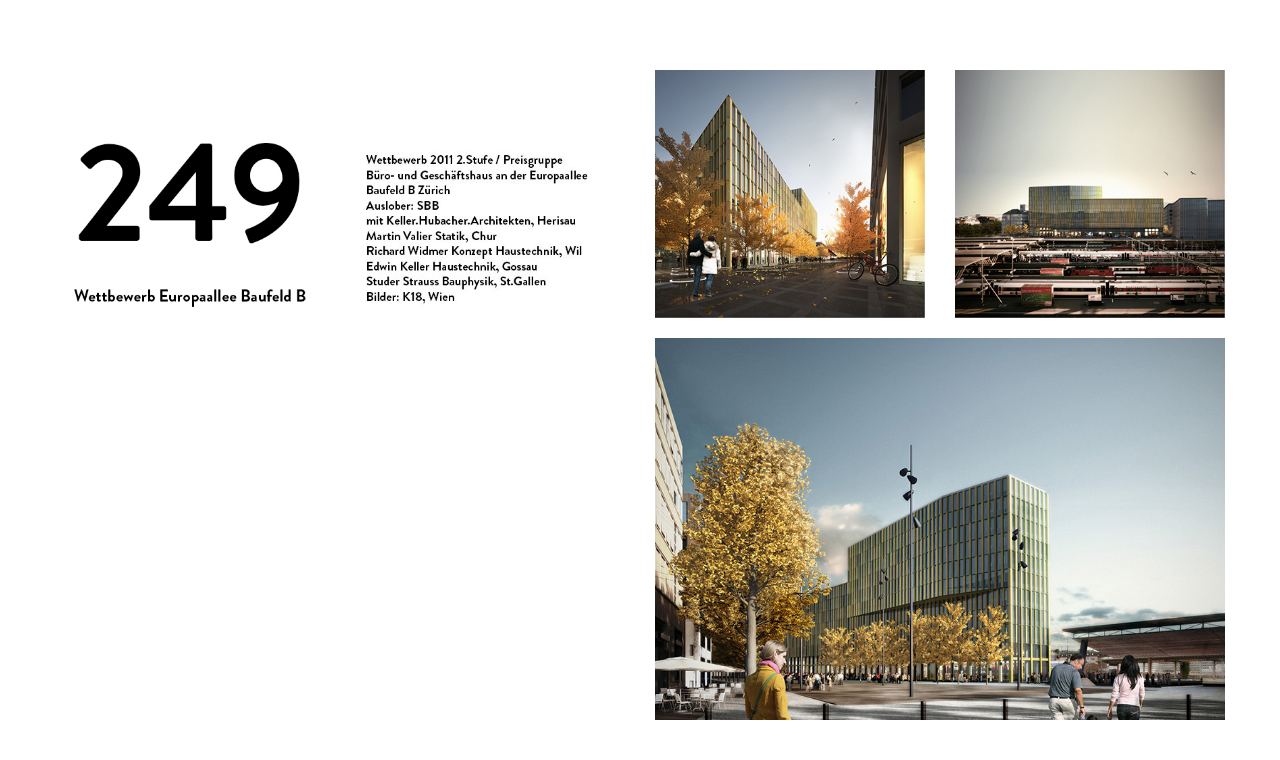

--- FILE ---
content_type: text/html
request_url: http://use-arch.net/249.html
body_size: 1315
content:
<!DOCTYPE html>
<!--[if lt IE 7]>      <html class="no-js lt-ie9 lt-ie8 lt-ie7"> <![endif]-->
<!--[if IE 7]>         <html class="no-js lt-ie9 lt-ie8"> <![endif]-->
<!--[if IE 8]>         <html class="no-js lt-ie9"> <![endif]-->
<!--[if gt IE 8]><!--> <html class="no-js"> <!--<![endif]-->
    <head>
        <meta charset="utf-8">
        <meta http-equiv="X-UA-Compatible" content="IE=edge,chrome=1">
        <title></title>
        <meta name="description" content="">
        <meta name="viewport" content="width=device-width">

        <link rel="stylesheet" href="css/bootstrap.min.css">
        <style>
            body {
                padding-top: 60px;
                padding-bottom: 40px;
            }
        </style>
        <link rel="stylesheet" href="css/bootstrap-responsive.min.css">
        <link rel="stylesheet" href="css/main.css">

        <script src="js/vendor/modernizr-2.6.2-respond-1.1.0.min.js"></script>
    </head>
    <body>
        <!--[if lt IE 7]>
            <p class="chromeframe">You are using an <strong>outdated</strong> browser. Please <a href="http://browsehappy.com/">upgrade your browser</a> or <a href="http://www.google.com/chromeframe/?redirect=true">activate Google Chrome Frame</a> to improve your experience.</p>
        <![endif]-->

        <!-- This code is taken from http://twitter.github.com/bootstrap/examples/hero.html -->

        <div class="container">

            <!-- Main hero unit for a primary marketing message or call to action --><!-- Example row of columns -->
            <div class="row">
                <div class="span3">
                    <h2><a href="index.html"><img src="img/249.jpg"></a></h2>
                </div>
                <div class="span3">
                    <h2><img src="img/249_T.jpg"></h2>
                </div>
                <div class="span3">
                    <h2><img src="img/249_1.jpg"></h2>
                </div>
                <div class="span3">
                    <h2><img src="img/249_2.jpg"></h2>
                </div>
                <div class="span6">
                    <h2><img src="img/249_3.jpg"></h2>
                </div>
            </div>

            <hr>
        </div> <!-- /container -->

        <script src="//ajax.googleapis.com/ajax/libs/jquery/1.9.1/jquery.min.js"></script>
        <script>window.jQuery || document.write('<script src="js/vendor/jquery-1.9.1.min.js"><\/script>')</script>

        <script src="js/vendor/bootstrap.min.js"></script>

        <script src="js/main.js"></script>

        <script>
            var _gaq=[['_setAccount','UA-XXXXX-X'],['_trackPageview']];
            (function(d,t){var g=d.createElement(t),s=d.getElementsByTagName(t)[0];
            g.src=('https:'==location.protocol?'//ssl':'//www')+'.google-analytics.com/ga.js';
            s.parentNode.insertBefore(g,s)}(document,'script'));
        </script>
    </body>
</html>


--- FILE ---
content_type: text/css
request_url: http://use-arch.net/css/main.css
body_size: 167
content:


/* ==========================================================================
   Author's custom styles
   ========================================================================== */

















